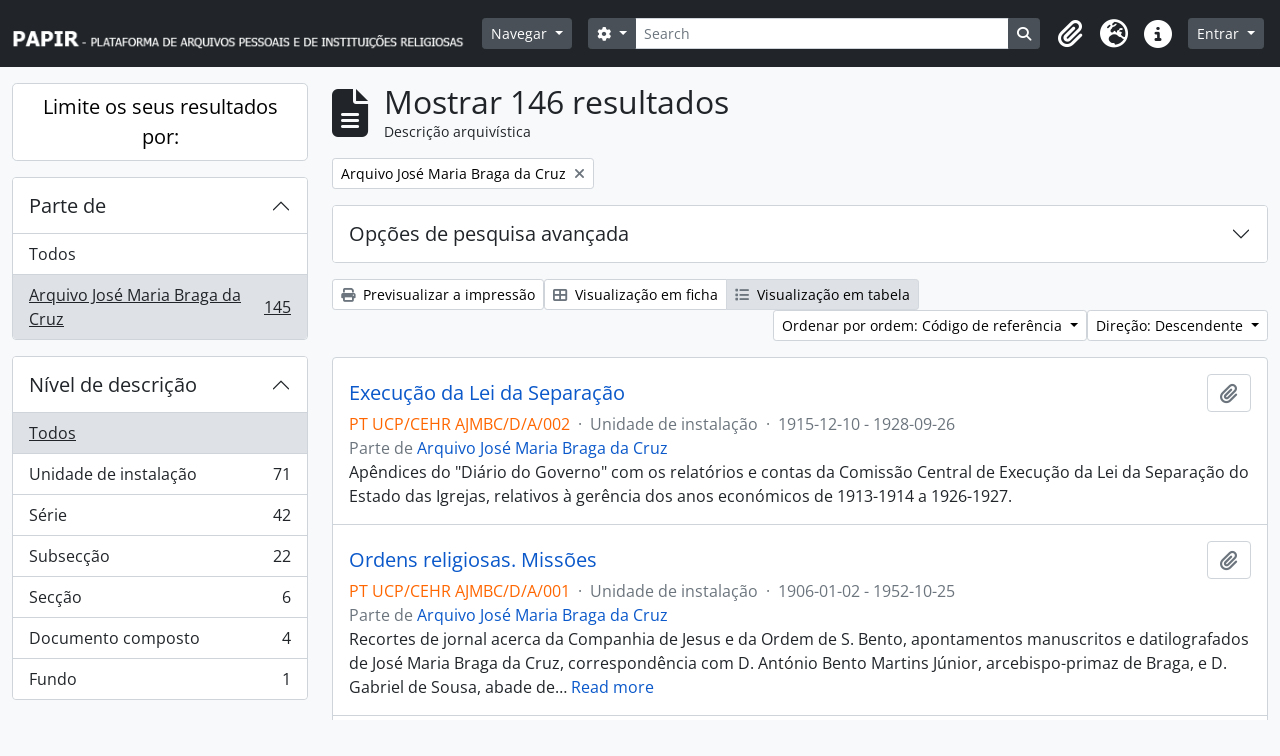

--- FILE ---
content_type: text/html; charset=utf-8
request_url: https://papir.cehr.ft.ucp.pt/index.php/informationobject/browse?sort=referenceCode&page=5&view=table&sortDir=desc&sf_culture=pt&collection=96811&topLod=0
body_size: 13242
content:
<!DOCTYPE html>
<html lang="pt" dir="ltr">
  <head>
    <meta charset="utf-8">
    <meta name="viewport" content="width=device-width, initial-scale=1">
    <title>Information object browse - PAPIR - Plataforma de Arquivos Pessoais e de Instituições Religiosas</title>
        <link rel="shortcut icon" href="/favicon.ico">
    <script defer src="/dist/js/vendor.bundle.1697f26639ee588df9ee.js"></script><script defer src="/dist/js/arDominionB5Plugin.bundle.0ac68e6c1a63c312687f.js"></script><link href="/dist/css/arDominionB5Plugin.bundle.33b8488ae3d60e127786.css" rel="stylesheet">
      </head>
  <body class="d-flex flex-column min-vh-100 informationobject browse">
        <div class="visually-hidden-focusable p-3 border-bottom">
  <a class="btn btn-sm btn-secondary" href="#main-column">
    Skip to main content  </a>
</div>
    



<header id="top-bar" class="navbar navbar-expand-lg navbar-dark bg-dark" role="navigation" aria-label="Main navigation">
  <div class="container-fluid">
          <a class="navbar-brand d-flex flex-wrap flex-lg-nowrap align-items-center py-0 me-0" href="/index.php/" title="Início" rel="home">
                  <img alt="AtoM logo" class="d-inline-block my-2 me-3" height="35" src="/plugins/arDominionB5Plugin/images/logo.png" />                      </a>
        <button class="navbar-toggler atom-btn-secondary my-2 me-1 px-1" type="button" data-bs-toggle="collapse" data-bs-target="#navbar-content" aria-controls="navbar-content" aria-expanded="false">
      <i 
        class="fas fa-2x fa-fw fa-bars" 
        data-bs-toggle="tooltip"
        data-bs-placement="bottom"
        title="Toggle navigation"
        aria-hidden="true">
      </i>
      <span class="visually-hidden">Toggle navigation</span>
    </button>
    <div class="collapse navbar-collapse flex-wrap justify-content-end me-1" id="navbar-content">
      <div class="d-flex flex-wrap flex-lg-nowrap flex-grow-1">
        <div class="dropdown my-2 me-3">
  <button class="btn btn-sm atom-btn-secondary dropdown-toggle" type="button" id="browse-menu" data-bs-toggle="dropdown" aria-expanded="false">
    Navegar  </button>
  <ul class="dropdown-menu mt-2" aria-labelledby="browse-menu">
    <li>
      <h6 class="dropdown-header">
        Navegar      </h6>
    </li>
                  <li id="node_browseRepositories">
          <a class="dropdown-item" href="/index.php/repository/browse" title="Entidade detentora">Entidade detentora</a>        </li>
                        <li id="node_browseInformationObjects">
          <a class="dropdown-item" href="/index.php/informationobject/browse" title="Descrições arquivísticas">Descrições arquivísticas</a>        </li>
                        <li id="node_browseActors">
          <a class="dropdown-item" href="/index.php/actor/browse" title="Registos de autoridade">Registos de autoridade</a>        </li>
                        <li id="node_browseFunctions">
          <a class="dropdown-item" href="/index.php/function/browse" title="Funções">Funções</a>        </li>
                        <li id="node_browseSubjects">
          <a class="dropdown-item" href="/index.php/taxonomy/index/id/35" title="Assuntos">Assuntos</a>        </li>
                        <li id="node_browsePlaces">
          <a class="dropdown-item" href="/index.php/taxonomy/index/id/42" title="Locais">Locais</a>        </li>
                        <li id="node_browseDigitalObjects">
          <a class="dropdown-item" href="/index.php/informationobject/browse?view=card&amp;onlyMedia=1&amp;topLod=0" title="Objeto digital">Objeto digital</a>        </li>
            </ul>
</div>
        <form
  id="search-box"
  class="d-flex flex-grow-1 my-2"
  role="search"
  action="/index.php/informationobject/browse">
  <h2 class="visually-hidden">Pesquisar</h2>
  <input type="hidden" name="topLod" value="0">
  <input type="hidden" name="sort" value="relevance">
  <div class="input-group flex-nowrap">
    <button
      id="search-box-options"
      class="btn btn-sm atom-btn-secondary dropdown-toggle"
      type="button"
      data-bs-toggle="dropdown"
      data-bs-auto-close="outside"
      aria-expanded="false">
      <i class="fas fa-cog" aria-hidden="true"></i>
      <span class="visually-hidden">Opções de busca</span>
    </button>
    <div class="dropdown-menu mt-2" aria-labelledby="search-box-options">
              <div class="px-3 py-2">
          <div class="form-check">
            <input
              class="form-check-input"
              type="radio"
              name="repos"
              id="search-realm-global"
              checked
              value>
            <label class="form-check-label" for="search-realm-global">
              Pesquisa global            </label>
          </div>
                            </div>
        <div class="dropdown-divider"></div>
            <a class="dropdown-item" href="/index.php/informationobject/browse?showAdvanced=1&topLod=0">
        Pesquisa avançada      </a>
    </div>
    <input
      id="search-box-input"
      class="form-control form-control-sm dropdown-toggle"
      type="search"
      name="query"
      autocomplete="off"
      value=""
      placeholder="Search"
      data-url="/index.php/search/autocomplete"
      data-bs-toggle="dropdown"
      aria-label="Search"
      aria-expanded="false">
    <ul id="search-box-results" class="dropdown-menu mt-2" aria-labelledby="search-box-input"></ul>
    <button class="btn btn-sm atom-btn-secondary" type="submit">
      <i class="fas fa-search" aria-hidden="true"></i>
      <span class="visually-hidden">Busque na página de navegação</span>
    </button>
  </div>
</form>
      </div>
      <div class="d-flex flex-nowrap flex-column flex-lg-row align-items-strech align-items-lg-center">
        <ul class="navbar-nav mx-lg-2">
                    <li class="nav-item dropdown d-flex flex-column">
  <a
    class="nav-link dropdown-toggle d-flex align-items-center p-0"
    href="#"
    id="clipboard-menu"
    role="button"
    data-bs-toggle="dropdown"
    aria-expanded="false"
    data-total-count-label="registros adicionados"
    data-alert-close="Fechar"
    data-load-alert-message="Ocorreu um erro ao carregar o conteúdo da área de transferência."
    data-export-alert-message="A área de transferência está vazia para este tipo de entidade."
    data-export-check-url="/index.php/clipboard/exportCheck"
    data-delete-alert-message="Nota: Os itens da área de transferência não inseridos nesta página serão removidos da área de transferência quando a página for atualizada. Poderá re-selecioná-los agora, ou recarregar a página para removê-los completamente. Usando os botões de ordenação ou de pré-visualização de impressão também causará um recarregamento da página - assim, qualquer coisa atualmente desselecionada será perdida!">
    <i
      class="fas fa-2x fa-fw fa-paperclip px-0 px-lg-2 py-2"
      data-bs-toggle="tooltip"
      data-bs-placement="bottom"
      data-bs-custom-class="d-none d-lg-block"
      title="Clipboard"
      aria-hidden="true">
    </i>
    <span class="d-lg-none mx-1" aria-hidden="true">
      Clipboard    </span>
    <span class="visually-hidden">
      Clipboard    </span>
  </a>
  <ul class="dropdown-menu dropdown-menu-end mb-2" aria-labelledby="clipboard-menu">
    <li>
      <h6 class="dropdown-header">
        Clipboard      </h6>
    </li>
    <li class="text-muted text-nowrap px-3 pb-2">
      <span
        id="counts-block"
        data-information-object-label="Descrição arquivística"
        data-actor-object-label="Registo de autoridade"
        data-repository-object-label="Entidade detentora">
      </span>
    </li>
                  <li id="node_clearClipboard">
          <a class="dropdown-item" href="/index.php/" title="Clear all selections">Clear all selections</a>        </li>
                        <li id="node_goToClipboard">
          <a class="dropdown-item" href="/index.php/clipboard/view" title="Go to clipboard">Go to clipboard</a>        </li>
                        <li id="node_loadClipboard">
          <a class="dropdown-item" href="/index.php/clipboard/load" title="Load clipboard">Load clipboard</a>        </li>
                        <li id="node_saveClipboard">
          <a class="dropdown-item" href="/index.php/clipboard/save" title="Save clipboard">Save clipboard</a>        </li>
            </ul>
</li>
                      <li class="nav-item dropdown d-flex flex-column">
  <a
    class="nav-link dropdown-toggle d-flex align-items-center p-0"
    href="#"
    id="language-menu"
    role="button"
    data-bs-toggle="dropdown"
    aria-expanded="false">
    <i
      class="fas fa-2x fa-fw fa-globe-europe px-0 px-lg-2 py-2"
      data-bs-toggle="tooltip"
      data-bs-placement="bottom"
      data-bs-custom-class="d-none d-lg-block"
      title="Idioma"
      aria-hidden="true">
    </i>
    <span class="d-lg-none mx-1" aria-hidden="true">
      Idioma    </span>
    <span class="visually-hidden">
      Idioma    </span>  
  </a>
  <ul class="dropdown-menu dropdown-menu-end mb-2" aria-labelledby="language-menu">
    <li>
      <h6 class="dropdown-header">
        Idioma      </h6>
    </li>
          <li>
        <a class="dropdown-item" href="/index.php/informationobject/browse?sf_culture=en&amp;sort=referenceCode&amp;page=5&amp;view=table&amp;sortDir=desc&amp;collection=96811&amp;topLod=0" title="English">English</a>      </li>
          <li>
        <a class="dropdown-item" href="/index.php/informationobject/browse?sf_culture=pt&amp;sort=referenceCode&amp;page=5&amp;view=table&amp;sortDir=desc&amp;collection=96811&amp;topLod=0" title="Português">Português</a>      </li>
      </ul>
</li>
                    <li class="nav-item dropdown d-flex flex-column">
  <a
    class="nav-link dropdown-toggle d-flex align-items-center p-0"
    href="#"
    id="quick-links-menu"
    role="button"
    data-bs-toggle="dropdown"
    aria-expanded="false">
    <i
      class="fas fa-2x fa-fw fa-info-circle px-0 px-lg-2 py-2"
      data-bs-toggle="tooltip"
      data-bs-placement="bottom"
      data-bs-custom-class="d-none d-lg-block"
      title="Ligações rápidas"
      aria-hidden="true">
    </i>
    <span class="d-lg-none mx-1" aria-hidden="true">
      Ligações rápidas    </span> 
    <span class="visually-hidden">
      Ligações rápidas    </span>
  </a>
  <ul class="dropdown-menu dropdown-menu-end mb-2" aria-labelledby="quick-links-menu">
    <li>
      <h6 class="dropdown-header">
        Ligações rápidas      </h6>
    </li>
                  <li id="node_Presentation">
          <a class="dropdown-item" href="/index.php/PresentationPage" title="Apresentação">Apresentação</a>        </li>
                        <li id="node_home">
          <a class="dropdown-item" href="/index.php/" title="Início">Início</a>        </li>
                        <li id="node_support">
          <a class="dropdown-item" href="/index.php/SupportPage" title="Apoios">Apoios</a>        </li>
                        <li id="node_help">
          <a class="dropdown-item" href="http://docs.accesstomemory.org/" title="Ajuda">Ajuda</a>        </li>
                                                      <li id="node_privacy">
          <a class="dropdown-item" href="/index.php/privacy" title="Privacy Policy">Privacy Policy</a>        </li>
            </ul>
</li>
        </ul>
              <div class="dropdown my-2">
    <button class="btn btn-sm atom-btn-secondary dropdown-toggle" type="button" id="user-menu" data-bs-toggle="dropdown" data-bs-auto-close="outside" aria-expanded="false">
      Entrar    </button>
    <div class="dropdown-menu dropdown-menu-lg-end mt-2" aria-labelledby="user-menu">
      <div>
        <h6 class="dropdown-header">
          Já possui uma conta?        </h6>
      </div>
      <form class="mx-3 my-2" action="/index.php/user/login" method="post">        <input type="hidden" name="next" value="https://papir.cehr.ft.ucp.pt/index.php/informationobject/browse?sort=referenceCode&amp;page=5&amp;view=table&amp;sortDir=desc&amp;sf_culture=pt&amp;collection=96811&amp;topLod=0" id="next" />        <div class="mb-3"><label class="form-label" for="email">Email<span aria-hidden="true" class="text-primary ms-1"><strong>*</strong></span><span class="visually-hidden">Este campo é obrigatório.</span></label><input type="text" name="email" class="form-control-sm form-control" id="email" /></div>        <div class="mb-3"><label class="form-label" for="password">Senha<span aria-hidden="true" class="text-primary ms-1"><strong>*</strong></span><span class="visually-hidden">Este campo é obrigatório.</span></label><input type="password" name="password" class="form-control-sm form-control" autocomplete="off" id="password" /></div>        <button class="btn btn-sm atom-btn-secondary" type="submit">
          Entrar        </button>
      </form>
    </div>
  </div>
      </div>
    </div>
  </div>
</header>

    
<div id="wrapper" class="container-xxl pt-3 flex-grow-1">
            <div class="row">
    <div id="sidebar" class="col-md-3">
      
    <h2 class="d-grid">
      <button
        class="btn btn-lg atom-btn-white collapsed text-wrap"
        type="button"
        data-bs-toggle="collapse"
        data-bs-target="#collapse-aggregations"
        aria-expanded="false"
        aria-controls="collapse-aggregations">
        Limite os seus resultados por:      </button>
    </h2>

    <div class="collapse" id="collapse-aggregations">

      
        
      

<div class="accordion mb-3">
  <div class="accordion-item aggregation">
    <h2 class="accordion-header" id="heading-collection">
      <button
        class="accordion-button"
        type="button"
        data-bs-toggle="collapse"
        data-bs-target="#collapse-collection"
        aria-expanded="true"
        aria-controls="collapse-collection">
        Parte de       </button>
    </h2>
    <div
      id="collapse-collection"
      class="accordion-collapse collapse show list-group list-group-flush"
      aria-labelledby="heading-collection">
      
              <a class="list-group-item list-group-item-action d-flex justify-content-between align-items-center" href="/index.php/informationobject/browse?sort=referenceCode&amp;view=table&amp;sortDir=desc&amp;sf_culture=pt&amp;topLod=0" title="Todos">Todos</a>          
              
        <a class="list-group-item list-group-item-action d-flex justify-content-between align-items-center text-break active text-decoration-underline" href="/index.php/informationobject/browse?collection=96811&amp;sort=referenceCode&amp;view=table&amp;sortDir=desc&amp;sf_culture=pt&amp;topLod=0" title="Arquivo José Maria Braga da Cruz, 145 resultados145">Arquivo José Maria Braga da Cruz<span class="visually-hidden">, 145 resultados</span><span aria-hidden="true" class="ms-3 text-nowrap">145</span></a>          </div>
  </div>
</div>

                      
        
        
        
        
        
      

<div class="accordion mb-3">
  <div class="accordion-item aggregation">
    <h2 class="accordion-header" id="heading-levels">
      <button
        class="accordion-button collapsed"
        type="button"
        data-bs-toggle="collapse"
        data-bs-target="#collapse-levels"
        aria-expanded="false"
        aria-controls="collapse-levels">
        Nível de descrição      </button>
    </h2>
    <div
      id="collapse-levels"
      class="accordion-collapse collapse list-group list-group-flush"
      aria-labelledby="heading-levels">
      
              <a class="list-group-item list-group-item-action d-flex justify-content-between align-items-center active text-decoration-underline" href="/index.php/informationobject/browse?sort=referenceCode&amp;view=table&amp;sortDir=desc&amp;sf_culture=pt&amp;collection=96811&amp;topLod=0" title="Todos">Todos</a>          
              
        <a class="list-group-item list-group-item-action d-flex justify-content-between align-items-center text-break" href="/index.php/informationobject/browse?levels=468&amp;sort=referenceCode&amp;view=table&amp;sortDir=desc&amp;sf_culture=pt&amp;collection=96811&amp;topLod=0" title="Unidade de instalação, 71 resultados71">Unidade de instalação<span class="visually-hidden">, 71 resultados</span><span aria-hidden="true" class="ms-3 text-nowrap">71</span></a>              
        <a class="list-group-item list-group-item-action d-flex justify-content-between align-items-center text-break" href="/index.php/informationobject/browse?levels=224&amp;sort=referenceCode&amp;view=table&amp;sortDir=desc&amp;sf_culture=pt&amp;collection=96811&amp;topLod=0" title="Série, 42 resultados42">Série<span class="visually-hidden">, 42 resultados</span><span aria-hidden="true" class="ms-3 text-nowrap">42</span></a>              
        <a class="list-group-item list-group-item-action d-flex justify-content-between align-items-center text-break" href="/index.php/informationobject/browse?levels=463&amp;sort=referenceCode&amp;view=table&amp;sortDir=desc&amp;sf_culture=pt&amp;collection=96811&amp;topLod=0" title="Subsecção, 22 resultados22">Subsecção<span class="visually-hidden">, 22 resultados</span><span aria-hidden="true" class="ms-3 text-nowrap">22</span></a>              
        <a class="list-group-item list-group-item-action d-flex justify-content-between align-items-center text-break" href="/index.php/informationobject/browse?levels=285&amp;sort=referenceCode&amp;view=table&amp;sortDir=desc&amp;sf_culture=pt&amp;collection=96811&amp;topLod=0" title="Secção, 6 resultados6">Secção<span class="visually-hidden">, 6 resultados</span><span aria-hidden="true" class="ms-3 text-nowrap">6</span></a>              
        <a class="list-group-item list-group-item-action d-flex justify-content-between align-items-center text-break" href="/index.php/informationobject/browse?levels=226&amp;sort=referenceCode&amp;view=table&amp;sortDir=desc&amp;sf_culture=pt&amp;collection=96811&amp;topLod=0" title="Documento composto, 4 resultados4">Documento composto<span class="visually-hidden">, 4 resultados</span><span aria-hidden="true" class="ms-3 text-nowrap">4</span></a>              
        <a class="list-group-item list-group-item-action d-flex justify-content-between align-items-center text-break" href="/index.php/informationobject/browse?levels=221&amp;sort=referenceCode&amp;view=table&amp;sortDir=desc&amp;sf_culture=pt&amp;collection=96811&amp;topLod=0" title="Fundo, 1 resultados1">Fundo<span class="visually-hidden">, 1 resultados</span><span aria-hidden="true" class="ms-3 text-nowrap">1</span></a>          </div>
  </div>
</div>

        
    </div>

      </div>
    <div id="main-column" role="main" class="col-md-9">
        
  <div class="multiline-header d-flex align-items-center mb-3">
    <i class="fas fa-3x fa-file-alt me-3" aria-hidden="true"></i>
    <div class="d-flex flex-column">
      <h1 class="mb-0" aria-describedby="heading-label">
                  Mostrar 146 resultados              </h1>
      <span class="small" id="heading-label">
        Descrição arquivística      </span>
    </div>
  </div>
        <div class="d-flex flex-wrap gap-2">
    
        <a 
  href="/index.php/informationobject/browse?sort=referenceCode&page=5&view=table&sortDir=desc&sf_culture=pt&topLod=0"
  class="btn btn-sm atom-btn-white align-self-start mw-100 filter-tag d-flex">
  <span class="visually-hidden">
    Remover filtro:  </span>
  <span class="text-truncate d-inline-block">
    Arquivo José Maria Braga da Cruz  </span>
  <i aria-hidden="true" class="fas fa-times ms-2 align-self-center"></i>
</a>
                            </div>

      
  <div class="accordion mb-3 adv-search" role="search">
  <div class="accordion-item">
    <h2 class="accordion-header" id="heading-adv-search">
      <button class="accordion-button collapsed" type="button" data-bs-toggle="collapse" data-bs-target="#collapse-adv-search" aria-expanded="false" aria-controls="collapse-adv-search" data-cy="advanced-search-toggle">
        Opções de pesquisa avançada      </button>
    </h2>
    <div id="collapse-adv-search" class="accordion-collapse collapse" aria-labelledby="heading-adv-search">
      <div class="accordion-body">
        <form name="advanced-search-form" method="get" action="/index.php/informationobject/browse">
                      <input type="hidden" name="sort" value="referenceCode"/>
                      <input type="hidden" name="view" value="table"/>
          
          <h5>Procurar resultados com:</h5>

          <div class="criteria mb-4">

            
              
            
            
            <div class="criterion row align-items-center">

              <div class="col-xl-auto mb-3 adv-search-boolean">
                <select class="form-select" name="so0">
                  <option value="and">e</option>
                  <option value="or">ou</option>
                  <option value="not">não</option>
                </select>
              </div>

              <div class="col-xl-auto flex-grow-1 mb-3">
                <input class="form-control" type="text" aria-label="Pesquisar" placeholder="Pesquisar" name="sq0">
              </div>

              <div class="col-xl-auto mb-3 text-center">
                <span class="form-text">em</span>
              </div>

              <div class="col-xl-auto mb-3">
                <select class="form-select" name="sf0">
                                      <option value="">
                      Qualquer campo                    </option>
                                      <option value="title">
                      Título                    </option>
                                      <option value="archivalHistory">
                      História do arquivo                    </option>
                                      <option value="scopeAndContent">
                      Âmbito e conteúdo                    </option>
                                      <option value="extentAndMedium">
                      Dimensão e suporte                    </option>
                                      <option value="subject">
                      Pontos de acesso - Assuntos                    </option>
                                      <option value="name">
                      Pontos de acesso - Nomes                    </option>
                                      <option value="place">
                      Pontos de acesso - Locais                    </option>
                                      <option value="genre">
                      Pontos de acesso de género                    </option>
                                      <option value="identifier">
                      Identificador                    </option>
                                      <option value="referenceCode">
                      Código de referência                    </option>
                                      <option value="digitalObjectTranscript">
                      Texto do objeto digital                    </option>
                                      <option value="creator">
                      Produtor                    </option>
                                      <option value="findingAidTranscript">
                      Texto do instrumento de pesquisa                    </option>
                                      <option value="allExceptFindingAidTranscript">
                      Qualquer campo, exceto encontrar texto de ajuda                    </option>
                                  </select>
              </div>

              <div class="col-xl-auto mb-3">
                <a href="#" class="d-none d-xl-block delete-criterion" aria-label="Excluir critério">
                  <i aria-hidden="true" class="fas fa-times text-muted"></i>
                </a>
                <a href="#" class="d-xl-none delete-criterion btn btn-outline-danger w-100 mb-3">
                  Excluir critério                </a>
              </div>

            </div>

            <div class="add-new-criteria mb-3">
              <a id="add-criterion-dropdown-menu" class="btn atom-btn-white dropdown-toggle" href="#" role="button" data-bs-toggle="dropdown" aria-expanded="false">Adicionar novo critério</a>
              <ul class="dropdown-menu mt-2" aria-labelledby="add-criterion-dropdown-menu">
                <li><a class="dropdown-item" href="#" id="add-criterion-and">E</a></li>
                <li><a class="dropdown-item" href="#" id="add-criterion-or">Ou</a></li>
                <li><a class="dropdown-item" href="#" id="add-criterion-not">Não</a></li>
              </ul>
            </div>

          </div>

          <h5>Limitar resultados:</h5>

          <div class="criteria mb-4">

                          <div class="mb-3"><label class="form-label" for="repos">Entidade detentora</label><select name="repos" class="form-select" id="repos">
<option value="" selected="selected"></option>
<option value="199629">Arquivo Diocesano de Santarém</option>
<option value="227014">Biblioteca Universitária João Paulo II</option>
<option value="273945">Cáritas Portuguesa</option>
<option value="266374">Católica Research Centre for Psychological, Family and Social Wellbeing</option>
<option value="387">Centro de Estudos de História Religiosa</option>
<option value="391514">Família de Benevenuto de Sousa</option>
<option value="262187">Forum Abel Varzim</option>
<option value="298922">Fundação SPES</option>
<option value="199660">Igreja Paroquial de Nossa Senhora da Encarnação</option>
<option value="517">Irmandade dos Clérigos do Porto</option>
<option value="199644">Paróquia de São Nicolau</option>
<option value="199517">Patriarcado de Lisboa</option>
<option value="387643">Província Portuguesa das Irmãs da Apresentação de Maria</option>
<option value="96814">Santuário de Cristo Rei</option>
<option value="258158">Seminário Maior do Porto</option>
</select></div>            
            <div class="mb-3"><label class="form-label" for="collection">Descrição de nível superior</label><select name="collection" class="form-autocomplete form-control" id="collection">
<option value="/index.php/arquivo-jose-maria-braga-da-cruz">Arquivo José Maria Braga da Cruz</option>
</select><input class="list" type="hidden" value="/index.php/informationobject/autocomplete?parent=1&filterDrafts=1"></div>
          </div>

          <h5>Filtrar os resultados por:</h5>

          <div class="criteria mb-4">

            <div class="row">

              
              <div class="col-md-4">
                <div class="mb-3"><label class="form-label" for="levels">Nível de descrição</label><select name="levels" class="form-select" id="levels">
<option value="" selected="selected"></option>
<option value="223">Coleção</option>
<option value="226">Documento composto</option>
<option value="227">Documento simples</option>
<option value="342243">documento simples</option>
<option value="221">Fundo</option>
<option value="283312">Processo</option>
<option value="285">Secção</option>
<option value="224">Série</option>
<option value="464">Sub-subsecção</option>
<option value="467">Sub-subsérie</option>
<option value="222">Subfundo</option>
<option value="463">Subsecção</option>
<option value="225">Subsérie</option>
<option value="298983">Subsubsecção</option>
<option value="468">Unidade de instalação</option>
</select></div>              </div>
              

              <div class="col-md-4">
                <div class="mb-3"><label class="form-label" for="onlyMedia">Objeto digital disponível</label><select name="onlyMedia" class="form-select" id="onlyMedia">
<option value="" selected="selected"></option>
<option value="1">Sim</option>
<option value="0">Não</option>
</select></div>              </div>

                              <div class="col-md-4">
                  <div class="mb-3"><label class="form-label" for="findingAidStatus">Instrumento de descrição documental</label><select name="findingAidStatus" class="form-select" id="findingAidStatus">
<option value="" selected="selected"></option>
<option value="yes">Sim</option>
<option value="no">Não</option>
<option value="generated">Gerado</option>
<option value="uploaded">Transferido</option>
</select></div>                </div>
              
            </div>

            <div class="row">

                              <div class="col-md-6">
                  <div class="mb-3"><label class="form-label" for="copyrightStatus">Estado dos direitos de autor</label><select name="copyrightStatus" class="form-select" id="copyrightStatus">
<option value="" selected="selected"></option>
<option value="338">Desconhecido</option>
<option value="337">Domínio público</option>
<option value="336">Protegido por copyright</option>
</select></div>                </div>
              
                              <div class="col-md-6">
                  <div class="mb-3"><label class="form-label" for="materialType">Designação geral do material</label><select name="materialType" class="form-select" id="materialType">
<option value="" selected="selected"></option>
<option value="261">Desenho arquitetónico</option>
<option value="269">Desenho técnico</option>
<option value="267">Documento filatélico</option>
<option value="268">Documento sonoro</option>
<option value="270">Documento textual</option>
<option value="264">Imagens em movimento</option>
<option value="262">Material cartográfico</option>
<option value="263">Material gráfico</option>
<option value="265">Múltiplos suportes</option>
<option value="266">Objeto</option>
</select></div>                </div>
              
              <fieldset class="col-12">
                <legend class="visually-hidden">Filtro de descrição de nível superior</legend>
                <div class="d-grid d-sm-block">
                  <div class="form-check d-inline-block me-2">
                    <input class="form-check-input" type="radio" name="topLod" id="adv-search-top-lod-1" value="1" >
                    <label class="form-check-label" for="adv-search-top-lod-1">Descrições de nível superior</label>
                  </div>
                  <div class="form-check d-inline-block">
                    <input class="form-check-input" type="radio" name="topLod" id="adv-search-top-lod-0" value="0" checked>
                    <label class="form-check-label" for="adv-search-top-lod-0">Todas as descrições</label>
                  </div>
                </div>
              </fieldset>

            </div>

          </div>

          <h5>Filtrar por intervalo de datas:</h5>

          <div class="criteria row mb-2">

            <div class="col-md-4 start-date">
              <div class="mb-3"><label class="form-label" for="startDate">Início</label><input placeholder="YYYY-MM-DD" type="date" name="startDate" class="form-control" id="startDate" /></div>            </div>

            <div class="col-md-4 end-date">
              <div class="mb-3"><label class="form-label" for="endDate">Fim</label><input placeholder="YYYY-MM-DD" type="date" name="endDate" class="form-control" id="endDate" /></div>            </div>

            <fieldset class="col-md-4 date-type">
              <legend class="fs-6">
                <span>Resultados</span>
                <button
                  type="button"
                  class="btn btn-link mb-1"
                  data-bs-toggle="tooltip"
                  data-bs-placement="auto"
                  title='Utilize estas opções para especificar de que forma o intervalo de datas retorna os resultados. "Exato" significa que as datas de início e fim de descrições retornadas devem encaixar completamente no intervalo inserido. "Sobrepondo" significa que quaisquer descrições cujas datas de início e fim atinjam ou cubram parcialmente o intervalo de datas alvo serão retornadas.'>
                  <i aria-hidden="true" class="fas fa-question-circle text-muted"></i>
                </button>
              </legend>
              <div class="d-grid d-sm-block">
                <div class="form-check d-inline-block me-2">
                  <input class="form-check-input" type="radio" name="rangeType" id="adv-search-date-range-inclusive" value="inclusive" checked>
                  <label class="form-check-label" for="adv-search-date-range-inclusive">Sobreposição</label>
                </div>
                <div class="form-check d-inline-block">
                  <input class="form-check-input" type="radio" name="rangeType" id="adv-search-date-range-exact" value="exact" >
                  <label class="form-check-label" for="adv-search-date-range-exact">Exato</label>
                </div>
              </div>
            </fieldset>

          </div>

          <ul class="actions mb-1 nav gap-2 justify-content-center">
            <li><input type="button" class="btn atom-btn-outline-light reset" value="Redefinir"></li>
            <li><input type="submit" class="btn atom-btn-outline-light" value="Pesquisar"></li>
          </ul>

        </form>
      </div>
    </div>
  </div>
</div>

  
    <div class="d-flex flex-wrap gap-2 mb-3">
      <a
  class="btn btn-sm atom-btn-white"
  href="/index.php/informationobject/browse?sort=referenceCode&page=5&view=table&sortDir=desc&sf_culture=pt&collection=96811&topLod=0&media=print">
  <i class="fas fa-print me-1" aria-hidden="true"></i>
  Previsualizar a impressão</a>

      
      
      <div class="btn-group btn-group-sm" role="group" aria-label="Opções de visualização">
  <a
    class="btn atom-btn-white text-wrap"
        href="/index.php/informationobject/browse?view=card&sort=referenceCode&page=5&sortDir=desc&sf_culture=pt&collection=96811&topLod=0">
    <i class="fas fa-th-large me-1" aria-hidden="true"></i>
    Visualização em ficha  </a>
  <a
    class="btn atom-btn-white text-wrap active"
    aria-current="page"    href="/index.php/informationobject/browse?view=table&sort=referenceCode&page=5&sortDir=desc&sf_culture=pt&collection=96811&topLod=0">
    <i class="fas fa-list me-1" aria-hidden="true"></i>
    Visualização em tabela  </a>
</div>

      <div class="d-flex flex-wrap gap-2 ms-auto">
        
<div class="dropdown d-inline-block">
  <button class="btn btn-sm atom-btn-white dropdown-toggle text-wrap" type="button" id="sort-button" data-bs-toggle="dropdown" aria-expanded="false">
    Ordenar por ordem: Código de referência  </button>
  <ul class="dropdown-menu dropdown-menu-end mt-2" aria-labelledby="sort-button">
          <li>
        <a
          href="/index.php/informationobject/browse?sort=lastUpdated&page=5&view=table&sortDir=desc&sf_culture=pt&collection=96811&topLod=0"
          class="dropdown-item">
          Data modificada        </a>
      </li>
          <li>
        <a
          href="/index.php/informationobject/browse?sort=alphabetic&page=5&view=table&sortDir=desc&sf_culture=pt&collection=96811&topLod=0"
          class="dropdown-item">
          Título        </a>
      </li>
          <li>
        <a
          href="/index.php/informationobject/browse?sort=relevance&page=5&view=table&sortDir=desc&sf_culture=pt&collection=96811&topLod=0"
          class="dropdown-item">
          Relevância        </a>
      </li>
          <li>
        <a
          href="/index.php/informationobject/browse?sort=identifier&page=5&view=table&sortDir=desc&sf_culture=pt&collection=96811&topLod=0"
          class="dropdown-item">
          Identificador        </a>
      </li>
          <li>
        <a
          href="/index.php/informationobject/browse?sort=referenceCode&page=5&view=table&sortDir=desc&sf_culture=pt&collection=96811&topLod=0"
          class="dropdown-item active">
          Código de referência        </a>
      </li>
          <li>
        <a
          href="/index.php/informationobject/browse?sort=startDate&page=5&view=table&sortDir=desc&sf_culture=pt&collection=96811&topLod=0"
          class="dropdown-item">
          Data de início        </a>
      </li>
          <li>
        <a
          href="/index.php/informationobject/browse?sort=endDate&page=5&view=table&sortDir=desc&sf_culture=pt&collection=96811&topLod=0"
          class="dropdown-item">
          Data fim        </a>
      </li>
      </ul>
</div>


<div class="dropdown d-inline-block">
  <button class="btn btn-sm atom-btn-white dropdown-toggle text-wrap" type="button" id="sortDir-button" data-bs-toggle="dropdown" aria-expanded="false">
    Direção: Descendente  </button>
  <ul class="dropdown-menu dropdown-menu-end mt-2" aria-labelledby="sortDir-button">
          <li>
        <a
          href="/index.php/informationobject/browse?sortDir=asc&sort=referenceCode&page=5&view=table&sf_culture=pt&collection=96811&topLod=0"
          class="dropdown-item">
          Ascendente        </a>
      </li>
          <li>
        <a
          href="/index.php/informationobject/browse?sortDir=desc&sort=referenceCode&page=5&view=table&sf_culture=pt&collection=96811&topLod=0"
          class="dropdown-item active">
          Descendente        </a>
      </li>
      </ul>
</div>
      </div>
    </div>

          <div id="content">
        
              
<article class="search-result row g-0 p-3 border-bottom">
  
  <div class="col-12 d-flex flex-column gap-1">
    <div class="d-flex align-items-center gap-2">
      <a class="h5 mb-0 text-truncate" href="/index.php/execucao-da-lei-da-separacao" title="Execução da Lei da Separação">Execução da Lei da Separação</a>
      <button
  class="btn atom-btn-white ms-auto active-primary clipboard"
  data-clipboard-slug="execucao-da-lei-da-separacao"
  data-clipboard-type="informationObject"
  data-tooltip="true"  data-title="Adicionar à área de transferência"
  data-alt-title="Eliminar da área de transferência">
  <i class="fas fa-lg fa-paperclip" aria-hidden="true"></i>
  <span class="visually-hidden">
    Adicionar à área de transferência  </span>
</button>
    </div>

    <div class="d-flex flex-column gap-2">
      <div class="d-flex flex-column">
        <div class="d-flex flex-wrap">
                                <span class="text-primary">PT UCP/CEHR AJMBC/D/A/002</span>
                      
                                    <span class="text-muted mx-2"> · </span>
                        <span class="text-muted">
              Unidade de instalação            </span>
                      
                                                                <span class="text-muted mx-2"> · </span>
                            <span class="text-muted">
                1915-12-10 - 1928-09-26              </span>
                                    
                  </div>

                  <span class="text-muted">
            Parte de             <a href="/index.php/arquivo-jose-maria-braga-da-cruz" title="Arquivo José Maria Braga da Cruz">Arquivo José Maria Braga da Cruz</a>          </span> 
              </div>

              <span class="text-block d-none">
          <p>Apêndices do &quot;Diário do Governo&quot; com os relatórios e contas da Comissão Central de Execução da Lei da Separação do Estado das Igrejas, relativos à gerência dos anos económicos de 1913-1914 a 1926-1927.</p>        </span>
      
          </div>
  </div>
</article>
      
<article class="search-result row g-0 p-3 border-bottom">
  
  <div class="col-12 d-flex flex-column gap-1">
    <div class="d-flex align-items-center gap-2">
      <a class="h5 mb-0 text-truncate" href="/index.php/ordens-religiosas-missoes" title="Ordens religiosas. Missões">Ordens religiosas. Missões</a>
      <button
  class="btn atom-btn-white ms-auto active-primary clipboard"
  data-clipboard-slug="ordens-religiosas-missoes"
  data-clipboard-type="informationObject"
  data-tooltip="true"  data-title="Adicionar à área de transferência"
  data-alt-title="Eliminar da área de transferência">
  <i class="fas fa-lg fa-paperclip" aria-hidden="true"></i>
  <span class="visually-hidden">
    Adicionar à área de transferência  </span>
</button>
    </div>

    <div class="d-flex flex-column gap-2">
      <div class="d-flex flex-column">
        <div class="d-flex flex-wrap">
                                <span class="text-primary">PT UCP/CEHR AJMBC/D/A/001</span>
                      
                                    <span class="text-muted mx-2"> · </span>
                        <span class="text-muted">
              Unidade de instalação            </span>
                      
                                                                <span class="text-muted mx-2"> · </span>
                            <span class="text-muted">
                1906-01-02 - 1952-10-25              </span>
                                    
                  </div>

                  <span class="text-muted">
            Parte de             <a href="/index.php/arquivo-jose-maria-braga-da-cruz" title="Arquivo José Maria Braga da Cruz">Arquivo José Maria Braga da Cruz</a>          </span> 
              </div>

              <span class="text-block d-none">
          <p>Recortes de jornal acerca da Companhia de Jesus e da Ordem de S. Bento, apontamentos manuscritos e datilografados de José Maria Braga da Cruz, correspondência com D. António Bento Martins Júnior, arcebispo-primaz de Braga, e D. Gabriel de Sousa, abade de Singeverga, acerca do Mosteiro de Tibães. Revista &quot;Missões de Angola e Congo&quot;, de abril de 1937. Brochura &quot;Assistência Religiosa dos Emigrantes da Metrópole para as Províncias Ultramarinas&quot;, do padre Paulo Durão, de 1945. Folheto com a &quot;Pequena explicação da Medalha de S. Bento&quot;, de 2 de janeiro de 1906.</p>        </span>
      
          </div>
  </div>
</article>
      
<article class="search-result row g-0 p-3 border-bottom">
  
  <div class="col-12 d-flex flex-column gap-1">
    <div class="d-flex align-items-center gap-2">
      <a class="h5 mb-0 text-truncate" href="/index.php/advogado-e-notario-da-arquidiocese-de-braga" title="Advogado e notário da Arquidiocese de Braga">Advogado e notário da Arquidiocese de Braga</a>
      <button
  class="btn atom-btn-white ms-auto active-primary clipboard"
  data-clipboard-slug="advogado-e-notario-da-arquidiocese-de-braga"
  data-clipboard-type="informationObject"
  data-tooltip="true"  data-title="Adicionar à área de transferência"
  data-alt-title="Eliminar da área de transferência">
  <i class="fas fa-lg fa-paperclip" aria-hidden="true"></i>
  <span class="visually-hidden">
    Adicionar à área de transferência  </span>
</button>
    </div>

    <div class="d-flex flex-column gap-2">
      <div class="d-flex flex-column">
        <div class="d-flex flex-wrap">
                                <span class="text-primary">PT UCP/CEHR AJMBC/D/A</span>
                      
                                    <span class="text-muted mx-2"> · </span>
                        <span class="text-muted">
              Subsecção            </span>
                      
                                                                <span class="text-muted mx-2"> · </span>
                            <span class="text-muted">
                1906-01-02 - 1972-10-29              </span>
                                    
                  </div>

                  <span class="text-muted">
            Parte de             <a href="/index.php/arquivo-jose-maria-braga-da-cruz" title="Arquivo José Maria Braga da Cruz">Arquivo José Maria Braga da Cruz</a>          </span> 
              </div>

              <span class="text-block d-none">
          <p>José Maria Braga da Cruz foi advogado e notário ao serviço da arquidiocese de Braga. Sobretudo a partir de 1930 é encarregue pelo arcebispo-primaz de tratar de todos os atos referentes à constituição e funcionamento das Corporações Fabriqueiras Paroquiais. Após assinatura da concordata, em 1940, trabalhou na devolução à igreja de bens de que havia sido expropriada, tais como o Seminário de São Tiago e Mosteiro de Tibães. Na sequência do seu empenho na devolução do Seminário de São Tiago, em 1947 foi agraciado pelo papa Pio XII com a comenda de São Gregório Magno. Contudo, só em 1966 o seminário é entregue a título definitivo.</p>        </span>
      
          </div>
  </div>
</article>
      
<article class="search-result row g-0 p-3 border-bottom">
  
  <div class="col-12 d-flex flex-column gap-1">
    <div class="d-flex align-items-center gap-2">
      <a class="h5 mb-0 text-truncate" href="/index.php/atividades-juridicas-e-notariais" title="Atividades jurídicas e notariais">Atividades jurídicas e notariais</a>
      <button
  class="btn atom-btn-white ms-auto active-primary clipboard"
  data-clipboard-slug="atividades-juridicas-e-notariais"
  data-clipboard-type="informationObject"
  data-tooltip="true"  data-title="Adicionar à área de transferência"
  data-alt-title="Eliminar da área de transferência">
  <i class="fas fa-lg fa-paperclip" aria-hidden="true"></i>
  <span class="visually-hidden">
    Adicionar à área de transferência  </span>
</button>
    </div>

    <div class="d-flex flex-column gap-2">
      <div class="d-flex flex-column">
        <div class="d-flex flex-wrap">
                                <span class="text-primary">PT UCP/CEHR AJMBC/D</span>
                      
                                    <span class="text-muted mx-2"> · </span>
                        <span class="text-muted">
              Secção            </span>
                      
                                                                <span class="text-muted mx-2"> · </span>
                            <span class="text-muted">
                1874-06-07 - 1974-06-11              </span>
                                    
                  </div>

                  <span class="text-muted">
            Parte de             <a href="/index.php/arquivo-jose-maria-braga-da-cruz" title="Arquivo José Maria Braga da Cruz">Arquivo José Maria Braga da Cruz</a>          </span> 
              </div>

              <span class="text-block d-none">
          <p>Conjunto documental que enquadra as atividades e funções jurídicas e notariais de José Maria Braga da Cruz, nomeadamente a de advogado e notário da Arquidiocese de Braga, advogado e notário de assuntos gerais e colaborador na redação do Estatuto da Saúde e Assistência.</p>        </span>
      
          </div>
  </div>
</article>
      
<article class="search-result row g-0 p-3 border-bottom">
  
  <div class="col-12 d-flex flex-column gap-1">
    <div class="d-flex align-items-center gap-2">
      <a class="h5 mb-0 text-truncate" href="/index.php/salazar" title="Salazar">Salazar</a>
      <button
  class="btn atom-btn-white ms-auto active-primary clipboard"
  data-clipboard-slug="salazar"
  data-clipboard-type="informationObject"
  data-tooltip="true"  data-title="Adicionar à área de transferência"
  data-alt-title="Eliminar da área de transferência">
  <i class="fas fa-lg fa-paperclip" aria-hidden="true"></i>
  <span class="visually-hidden">
    Adicionar à área de transferência  </span>
</button>
    </div>

    <div class="d-flex flex-column gap-2">
      <div class="d-flex flex-column">
        <div class="d-flex flex-wrap">
                                <span class="text-primary">PT UCP/CEHR AJMBC/C/B/002</span>
                      
                                    <span class="text-muted mx-2"> · </span>
                        <span class="text-muted">
              Unidade de instalação            </span>
                      
                                                                <span class="text-muted mx-2"> · </span>
                            <span class="text-muted">
                1933-10-20 - 1953-04-25              </span>
                                    
                  </div>

                  <span class="text-muted">
            Parte de             <a href="/index.php/arquivo-jose-maria-braga-da-cruz" title="Arquivo José Maria Braga da Cruz">Arquivo José Maria Braga da Cruz</a>          </span> 
              </div>

              <span class="text-block d-none">
          <p>Apontamentos, recortes de jornal, jornais, revistas e pagelas sobre António de Oliveira Salazar.</p>        </span>
      
          </div>
  </div>
</article>
      
<article class="search-result row g-0 p-3 border-bottom">
  
  <div class="col-12 d-flex flex-column gap-1">
    <div class="d-flex align-items-center gap-2">
      <a class="h5 mb-0 text-truncate" href="/index.php/uniao-nacional" title="União Nacional">União Nacional</a>
      <button
  class="btn atom-btn-white ms-auto active-primary clipboard"
  data-clipboard-slug="uniao-nacional"
  data-clipboard-type="informationObject"
  data-tooltip="true"  data-title="Adicionar à área de transferência"
  data-alt-title="Eliminar da área de transferência">
  <i class="fas fa-lg fa-paperclip" aria-hidden="true"></i>
  <span class="visually-hidden">
    Adicionar à área de transferência  </span>
</button>
    </div>

    <div class="d-flex flex-column gap-2">
      <div class="d-flex flex-column">
        <div class="d-flex flex-wrap">
                                <span class="text-primary">PT UCP/CEHR AJMBC/C/B/001</span>
                      
                                    <span class="text-muted mx-2"> · </span>
                        <span class="text-muted">
              Unidade de instalação            </span>
                      
                                                                <span class="text-muted mx-2"> · </span>
                            <span class="text-muted">
                1931-04-01 - 1956-05-21              </span>
                                    
                  </div>

                  <span class="text-muted">
            Parte de             <a href="/index.php/arquivo-jose-maria-braga-da-cruz" title="Arquivo José Maria Braga da Cruz">Arquivo José Maria Braga da Cruz</a>          </span> 
              </div>

              <span class="text-block d-none">
          <p>Documentação agrupada por capilhas na frente das quais José Maria Braga da Cruz faz uma síntese do conteúdo. Recortes de jornal, de 1 e abril de 1931, acerca da implementação da comissão da União Nacional no distrito de Braga e recortes de jornal dando notícia da constituição regulamentar e estatutária da União Nacional. Documentação acerca do I Congresso da União Nacional, do II Congresso (25-27 de maio de 1944) no qual José Maria Braga da Cruz participou como congressista, assim como da 2ª Conferência da União Nacional no Porto (7-9 janeiro de 1949) e do III Congresso da União Nacional (28-31 maio de 1951). Jornal &quot;Diário da Manhã&quot; de 11 de julho de 1953, a documentar a primeira reunião plenária da União Nacional. Documentação do IV Congresso da União Nacional (30 de maio a 3 de junho de 1956) no qual José Maria Braga da Cruz participou.</p>        </span>
      
          </div>
  </div>
</article>
      
<article class="search-result row g-0 p-3 border-bottom">
  
  <div class="col-12 d-flex flex-column gap-1">
    <div class="d-flex align-items-center gap-2">
      <a class="h5 mb-0 text-truncate" href="/index.php/deputado-na-assembleia-nacional-pela-uniao-nacional" title="Deputado na Assembleia Nacional pela União Nacional">Deputado na Assembleia Nacional pela União Nacional</a>
      <button
  class="btn atom-btn-white ms-auto active-primary clipboard"
  data-clipboard-slug="deputado-na-assembleia-nacional-pela-uniao-nacional"
  data-clipboard-type="informationObject"
  data-tooltip="true"  data-title="Adicionar à área de transferência"
  data-alt-title="Eliminar da área de transferência">
  <i class="fas fa-lg fa-paperclip" aria-hidden="true"></i>
  <span class="visually-hidden">
    Adicionar à área de transferência  </span>
</button>
    </div>

    <div class="d-flex flex-column gap-2">
      <div class="d-flex flex-column">
        <div class="d-flex flex-wrap">
                                <span class="text-primary">PT UCP/CEHR AJMBC/C/B</span>
                      
                                    <span class="text-muted mx-2"> · </span>
                        <span class="text-muted">
              Subsecção            </span>
                      
                                                                <span class="text-muted mx-2"> · </span>
                            <span class="text-muted">
                1931-04-01 - 1956-05-21              </span>
                                    
                  </div>

                  <span class="text-muted">
            Parte de             <a href="/index.php/arquivo-jose-maria-braga-da-cruz" title="Arquivo José Maria Braga da Cruz">Arquivo José Maria Braga da Cruz</a>          </span> 
              </div>

              <span class="text-block d-none">
          <p>José Maria Braga da Cruz foi eleito deputado na Assembleia Nacional das I, II, III, IV e V Legislaturas, ou seja, de 10 de janeiro de 1935 e 24 de março de 1953. Foi eleito pelo círculo de Braga através da União Nacional.</p>        </span>
      
          </div>
  </div>
</article>
      
<article class="search-result row g-0 p-3 border-bottom">
  
  <div class="col-12 d-flex flex-column gap-1">
    <div class="d-flex align-items-center gap-2">
      <a class="h5 mb-0 text-truncate" href="/index.php/centro-catolico-colecao-de-10-postais" title="Centro Católico. Coleção de 10 postais">Centro Católico. Coleção de 10 postais</a>
      <button
  class="btn atom-btn-white ms-auto active-primary clipboard"
  data-clipboard-slug="centro-catolico-colecao-de-10-postais"
  data-clipboard-type="informationObject"
  data-tooltip="true"  data-title="Adicionar à área de transferência"
  data-alt-title="Eliminar da área de transferência">
  <i class="fas fa-lg fa-paperclip" aria-hidden="true"></i>
  <span class="visually-hidden">
    Adicionar à área de transferência  </span>
</button>
    </div>

    <div class="d-flex flex-column gap-2">
      <div class="d-flex flex-column">
        <div class="d-flex flex-wrap">
                                <span class="text-primary">PT UCP/CEHR AJMBC/C/A/005</span>
                      
                                    <span class="text-muted mx-2"> · </span>
                        <span class="text-muted">
              Unidade de instalação            </span>
                      
                                                                <span class="text-muted mx-2"> · </span>
                            <span class="text-muted">
                [s.d.]              </span>
                                    
                  </div>

                  <span class="text-muted">
            Parte de             <a href="/index.php/arquivo-jose-maria-braga-da-cruz" title="Arquivo José Maria Braga da Cruz">Arquivo José Maria Braga da Cruz</a>          </span> 
              </div>

              <span class="text-block d-none">
          <p>Coleção de dez bilhetes-postais editados pelo Centro Católico Português a propósito do seu Congresso Nacional, dois cartões com a oração para antes e depois da reunião e pagela de oração &quot;Prière pour la France&quot;.</p>        </span>
      
          </div>
  </div>
</article>
      
<article class="search-result row g-0 p-3 border-bottom">
  
  <div class="col-12 d-flex flex-column gap-1">
    <div class="d-flex align-items-center gap-2">
      <a class="h5 mb-0 text-truncate" href="/index.php/centro-catolico-1926-1939" title="Centro Católico. 1926 a 1939">Centro Católico. 1926 a 1939</a>
      <button
  class="btn atom-btn-white ms-auto active-primary clipboard"
  data-clipboard-slug="centro-catolico-1926-1939"
  data-clipboard-type="informationObject"
  data-tooltip="true"  data-title="Adicionar à área de transferência"
  data-alt-title="Eliminar da área de transferência">
  <i class="fas fa-lg fa-paperclip" aria-hidden="true"></i>
  <span class="visually-hidden">
    Adicionar à área de transferência  </span>
</button>
    </div>

    <div class="d-flex flex-column gap-2">
      <div class="d-flex flex-column">
        <div class="d-flex flex-wrap">
                                <span class="text-primary">PT UCP/CEHR AJMBC/C/A/004</span>
                      
                                    <span class="text-muted mx-2"> · </span>
                        <span class="text-muted">
              Unidade de instalação            </span>
                      
                                                                <span class="text-muted mx-2"> · </span>
                            <span class="text-muted">
                1926-02-04 - 1939-01-26              </span>
                                    
                  </div>

                  <span class="text-muted">
            Parte de             <a href="/index.php/arquivo-jose-maria-braga-da-cruz" title="Arquivo José Maria Braga da Cruz">Arquivo José Maria Braga da Cruz</a>          </span> 
              </div>

              <span class="text-block d-none">
          <p>Carta-circular, de 4 de fevereiro de 1926, a exortar à organização do Centro Católico em Guimarães. Carta-circular, de 21 de fevereiro de 1927, da Comissão Central do Centro Católico Português a apelar à organização das Comissões Diocesanas. Carta-circular, de 25 de julho de 1927, da Comissão Diocesana do Centro Católico Português a reforçar a ideia de que o Centro Católico Português é uma organização autónoma e destinada a proteger e desenvolver a ação católica. Cópia de correspondência expedida pela Comissão Arquidiocesana do Centro Católico Português. Bilhete de Identidade N.º 156 de participação no 3º Congresso Nacional do Centro Católico Português, que acabou por ser adiado sem dada prevista de realização. Cópia de carta do cardeal-patriarca D. Manuel Gonçalves Cerejeira para o presidente da República Portuguesa, de setembro de 1930, a solicitar clemência para os que, por razões políticas, foram afastados do país. Convocatórias para reuniões. Atas de sessões da [Comissão Diocesana de Braga do Centro Católico Português] presididas por José Maria Braga da Cruz. Carta-circular reservada da Comissão Central do Centro Católico Português a apelar para que os membros do Centro se manifestem o menos possível no ato eleitoral de 19 de março de 1933. Jornais &quot;Diário do Minho&quot; e &quot;Correio do Minho&quot;. Correspondência de António Lino Neto e Juvenal de Araújo acerca da resposta à &quot;Brotéria&quot; publicada em &quot;A União&quot;, em fevereiro de 1934.</p>        </span>
      
          </div>
  </div>
</article>
      
<article class="search-result row g-0 p-3 border-bottom">
  
  <div class="col-12 d-flex flex-column gap-1">
    <div class="d-flex align-items-center gap-2">
      <a class="h5 mb-0 text-truncate" href="/index.php/centro-catolico-1922-1925" title="Centro Católico. 1922 a 1925">Centro Católico. 1922 a 1925</a>
      <button
  class="btn atom-btn-white ms-auto active-primary clipboard"
  data-clipboard-slug="centro-catolico-1922-1925"
  data-clipboard-type="informationObject"
  data-tooltip="true"  data-title="Adicionar à área de transferência"
  data-alt-title="Eliminar da área de transferência">
  <i class="fas fa-lg fa-paperclip" aria-hidden="true"></i>
  <span class="visually-hidden">
    Adicionar à área de transferência  </span>
</button>
    </div>

    <div class="d-flex flex-column gap-2">
      <div class="d-flex flex-column">
        <div class="d-flex flex-wrap">
                                <span class="text-primary">PT UCP/CEHR AJMBC/C/A/003</span>
                      
                                    <span class="text-muted mx-2"> · </span>
                        <span class="text-muted">
              Unidade de instalação            </span>
                      
                                                                <span class="text-muted mx-2"> · </span>
                            <span class="text-muted">
                1922-01-12 - 1925-11-08              </span>
                                    
                  </div>

                  <span class="text-muted">
            Parte de             <a href="/index.php/arquivo-jose-maria-braga-da-cruz" title="Arquivo José Maria Braga da Cruz">Arquivo José Maria Braga da Cruz</a>          </span> 
              </div>

              <span class="text-block d-none">
          <p>Jornal &quot;A União&quot;, de 26 de janeiro de 1922, com o apelo ao voto dos católicos. Carta-circular, de 12 de janeiro de 1922, da Comissão Arquidiocesana de Braga do Centro Católico Português relativa às eleições. Carta-circular da Comissão Arquidiocesana do Centro Católico Português a apresentar aos seus candidatos às eleições. Jornal &quot;Diário do Minho&quot; de 30 de janeiro de 1922 a informar da vitória eleitoral no Minho do Centro Católico Português. Dois mapas com o resultado das eleições de 29 de janeiro de 1922 no círculo N.º 3, Braga. Mapa comparativo com o resultado das eleições de 29 de janeiro de 1922 e de 8 de novembro de 1925. Carta-circular da Comissão Central do Centro Católico Português a convocar para o Congresso Nacional. Quatro exemplares do &quot;Regimento interno para o 2º Congresso Nacional do Centro Católico&quot;, realizado entre 29 e 30 de abril de 1922 na Sociedade de Geografia de Lisboa. Edital da Comissão Executiva da Câmara Municipal de Braga, de 17 de novembro de 1922, a informar dos locais das assembleias de voto. Carta-circular da Comissão Central do Centro Católico Português, de 2 de julho de 1923, a apelar à colaboração. Carta-circular, de 18 de dezembro de 1924, da Comissão Arquidiocesana de Braga a questionar acerca do estado de atividade das Comissões Concelhias e Paroquiais. Ofício da Comissão Diocesana do Porto do Centro Católico Português, assinado por Diogo Pacheco de Amorim, a questionar se os trabalhos de organização católica e eleições nos concelhos de Póvoa do Varzim, Vila do Conde e Santo Tirso podem ficar sob responsabilidade da Comissão do Porto. Carta de José Maria Braga da Cruz para seu pai, José António da Cruz, de 1 de maio de 1922, a dar conta dos trabalhos do congresso. Questionário dirigido aos párocos a propósito das eleições. Listas dos candidatos a deputados. Manifestos políticos apelando ao voto. Recortes de jornal e apontamentos com o eco das eleições na imprensa periódica. Nota das votações da Assembleia de Apuramento Geral de 8 de novembro de 1925. Apontamento com o resultado das eleições de 8 de novembro de 1925.</p>        </span>
      
          </div>
  </div>
</article>
      
<article class="search-result row g-0 p-3 border-bottom">
  
  <div class="col-12 d-flex flex-column gap-1">
    <div class="d-flex align-items-center gap-2">
      <a class="h5 mb-0 text-truncate" href="/index.php/centro-catolico-1921" title="Centro Católico. 1921">Centro Católico. 1921</a>
      <button
  class="btn atom-btn-white ms-auto active-primary clipboard"
  data-clipboard-slug="centro-catolico-1921"
  data-clipboard-type="informationObject"
  data-tooltip="true"  data-title="Adicionar à área de transferência"
  data-alt-title="Eliminar da área de transferência">
  <i class="fas fa-lg fa-paperclip" aria-hidden="true"></i>
  <span class="visually-hidden">
    Adicionar à área de transferência  </span>
</button>
    </div>

    <div class="d-flex flex-column gap-2">
      <div class="d-flex flex-column">
        <div class="d-flex flex-wrap">
                                <span class="text-primary">PT UCP/CEHR AJMBC/C/A/002</span>
                      
                                    <span class="text-muted mx-2"> · </span>
                        <span class="text-muted">
              Unidade de instalação            </span>
                      
                                                                <span class="text-muted mx-2"> · </span>
                            <span class="text-muted">
                1921-04-03 - 1921-11-26              </span>
                                    
                  </div>

                  <span class="text-muted">
            Parte de             <a href="/index.php/arquivo-jose-maria-braga-da-cruz" title="Arquivo José Maria Braga da Cruz">Arquivo José Maria Braga da Cruz</a>          </span> 
              </div>

              <span class="text-block d-none">
          <p>Carta-circular de 3 de abril de 1921 a convidar para o congresso. Jornal &quot;Actualidade&quot;, de 7 de abril de 1921, com o artigo &quot;Pelo Centro Católico. O nosso congresso&quot; a publicitar a realização no dia 10 de abril do Congresso Arquidiocesano do Centro Católico. Cópia de telegramas de José Maria Braga da Cruz para o cardeal Gaspari e monsenhor Locatelli e telegramas de resposta de ambos a transmitir os votos pelos bons resultados do congresso do Centro Católico Português. Carta-circular de 31 de maio de 1921 da Comissão Central do Centro Católico Português a insistir em alguns pontos organizativos. Convocatória de 4 de junho de 1921 para uma reunião a realizar no dia 12 de junho. Mapa com os dados sistematizados dos resultados das eleições de 10 de julho de 1921 do círculo eleitoral de Braga. Dois exemplares do jornal &quot;Actualidade&quot;, de 24 de novembro de 1921 com informação sistemática acerca da composição eleitoral do Centro Católico Português na arquidiocese de Braga. Carta de 26 de novembro de 1921 de António Lino Neto, pela Comissão Central do Centro Católico Português, a remeter uma lista de candidatos a deputados, para aprovação de José Maria Braga da Cruz. Listagens dos círculos eleitorais relativos a Viana do Castelo, Ponte de Lima, Braga e Guimarães.</p>        </span>
      
          </div>
  </div>
</article>
      
<article class="search-result row g-0 p-3 border-bottom">
  
  <div class="col-12 d-flex flex-column gap-1">
    <div class="d-flex align-items-center gap-2">
      <a class="h5 mb-0 text-truncate" href="/index.php/centro-catolico-1917-1920" title="Centro Católico. 1917 a 1920">Centro Católico. 1917 a 1920</a>
      <button
  class="btn atom-btn-white ms-auto active-primary clipboard"
  data-clipboard-slug="centro-catolico-1917-1920"
  data-clipboard-type="informationObject"
  data-tooltip="true"  data-title="Adicionar à área de transferência"
  data-alt-title="Eliminar da área de transferência">
  <i class="fas fa-lg fa-paperclip" aria-hidden="true"></i>
  <span class="visually-hidden">
    Adicionar à área de transferência  </span>
</button>
    </div>

    <div class="d-flex flex-column gap-2">
      <div class="d-flex flex-column">
        <div class="d-flex flex-wrap">
                                <span class="text-primary">PT UCP/CEHR AJMBC/C/A/001</span>
                      
                                    <span class="text-muted mx-2"> · </span>
                        <span class="text-muted">
              Unidade de instalação            </span>
                      
                                                                <span class="text-muted mx-2"> · </span>
                            <span class="text-muted">
                1920-01-17 - ?              </span>
                                    
                  </div>

                  <span class="text-muted">
            Parte de             <a href="/index.php/arquivo-jose-maria-braga-da-cruz" title="Arquivo José Maria Braga da Cruz">Arquivo José Maria Braga da Cruz</a>          </span> 
              </div>

              <span class="text-block d-none">
          <p>Treze exemplares das &quot;Bases regulamentares&quot; do Centro Católico Português. &quot;Lista dos subscriptores do Centro Catholico de Braga. Ano 1916 a 1919&quot;. Lista com os &quot;Sócios subscritores do Centro Católico do ano de 1923 e que pagaram a taxa nesta data&quot;. Convocatória para a reunião da assembleia geral do Centro Católico, em Braga, no dia 8 de agosto de 1917. Carta-circular de apelo ao voto em Alberto Pinheiro Torres e padre António José da Silva Gonçalves, de 24 de abril de 1918. Cartas circulares da Comissão Central do Centro Católico, assinadas por António Lino Neto, José João da Fonseca Garcia e António Pereira-Forjaz, a dar orientações sobre como &quot;convém pôr a funcionar em todo o Paiz, com a possível brevidade, a organização do Centro Católico&quot;. Jornal &quot;A Época&quot;, de 8 de novembro de 1920, com a entrevista feita a D. Manuel Vieira de Matos a propósito do congresso arquidiocesano de Braga. Jornal &quot;Diário do Minho&quot;, de 5 de dezembro de 1920, a dar notícia do programa do &quot;Congresso Católico, Festa ao B[eato] Nuno de Santa Maria&quot;.</p>        </span>
      
          </div>
  </div>
</article>
      
<article class="search-result row g-0 p-3 border-bottom">
  
  <div class="col-12 d-flex flex-column gap-1">
    <div class="d-flex align-items-center gap-2">
      <a class="h5 mb-0 text-truncate" href="/index.php/presidente-da-comissao-arquidiocesana-do-centro-catolico-portugues" title="Presidente da Comissão Arquidiocesana do Centro Católico Português">Presidente da Comissão Arquidiocesana do Centro Católico Português</a>
      <button
  class="btn atom-btn-white ms-auto active-primary clipboard"
  data-clipboard-slug="presidente-da-comissao-arquidiocesana-do-centro-catolico-portugues"
  data-clipboard-type="informationObject"
  data-tooltip="true"  data-title="Adicionar à área de transferência"
  data-alt-title="Eliminar da área de transferência">
  <i class="fas fa-lg fa-paperclip" aria-hidden="true"></i>
  <span class="visually-hidden">
    Adicionar à área de transferência  </span>
</button>
    </div>

    <div class="d-flex flex-column gap-2">
      <div class="d-flex flex-column">
        <div class="d-flex flex-wrap">
                                <span class="text-primary">PT UCP/CEHR AJMBC/C/A</span>
                      
                                    <span class="text-muted mx-2"> · </span>
                        <span class="text-muted">
              Subsecção            </span>
                      
                                                                <span class="text-muted mx-2"> · </span>
                            <span class="text-muted">
                1920-01-17 - 1939-01-26              </span>
                                    
                  </div>

                  <span class="text-muted">
            Parte de             <a href="/index.php/arquivo-jose-maria-braga-da-cruz" title="Arquivo José Maria Braga da Cruz">Arquivo José Maria Braga da Cruz</a>          </span> 
              </div>

              <span class="text-block d-none">
          <p>José Maria Braga da Cruz esteve entre os fundadores do Centro Católico Português em 8 de agosto de 1917, e foi indigitado para presidir à Comissão Arquidiocesana de Braga. Foi um dos 13 delegados diocesanos que se reuniu em congresso, em 1919, tendo em vista a redação das “Bases Regulamentares”, depois aprovadas pelo papa Bento XV em dezembro do mesmo ano. Em abril de 1921 José Maria Braga da Cruz é o anfitrião do Congresso Arquidiocesano do Centro Católico Português realizado em Braga e apresenta a comunicação “O papel do Centro Católico na realização do seguro contra a velhice”, propondo também uma moção acerca das Irmandades e Misericórdias na organização do seguro contra a invalidez e sobre a limitação do desemprego involuntário. Em 10 de julho de 1921 foi eleito deputado para a V Legislatura pelo Centro Católico Português, partido que também colocava António de Oliveira Salazar no parlamento, embora este o tivesse abandonado logo após as primeiras sessões. Após a instauração da ditadura nacional em 1926 e com a adesão de figuras preponderantes do Centro Católico Português ao novo regime, começaram a colocar-se problemas de sobrevivência das suas políticas, sendo que a ligação de José Maria Braga da Cruz ao Centro Católico Português esmorece.</p>        </span>
      
          </div>
  </div>
</article>
      
<article class="search-result row g-0 p-3 border-bottom">
  
  <div class="col-12 d-flex flex-column gap-1">
    <div class="d-flex align-items-center gap-2">
      <a class="h5 mb-0 text-truncate" href="/index.php/blocos-de-notas" title="Blocos de notas">Blocos de notas</a>
      <button
  class="btn atom-btn-white ms-auto active-primary clipboard"
  data-clipboard-slug="blocos-de-notas"
  data-clipboard-type="informationObject"
  data-tooltip="true"  data-title="Adicionar à área de transferência"
  data-alt-title="Eliminar da área de transferência">
  <i class="fas fa-lg fa-paperclip" aria-hidden="true"></i>
  <span class="visually-hidden">
    Adicionar à área de transferência  </span>
</button>
    </div>

    <div class="d-flex flex-column gap-2">
      <div class="d-flex flex-column">
        <div class="d-flex flex-wrap">
                                <span class="text-primary">PT UCP/CEHR AJMBC/C/08</span>
                      
                                    <span class="text-muted mx-2"> · </span>
                        <span class="text-muted">
              Série            </span>
                      
                                                                <span class="text-muted mx-2"> · </span>
                            <span class="text-muted">
                [s.d.]              </span>
                                    
                  </div>

                  <span class="text-muted">
            Parte de             <a href="/index.php/arquivo-jose-maria-braga-da-cruz" title="Arquivo José Maria Braga da Cruz">Arquivo José Maria Braga da Cruz</a>          </span> 
              </div>

              <span class="text-block d-none">
          <p>Dois blocos de notas numerados contendo apontamentos acerca da vida política em Portugal, com informações desde o ano de 1908 no início do reinado de D. Manuel II até 1922.</p>        </span>
      
          </div>
  </div>
</article>
      
<article class="search-result row g-0 p-3 border-bottom">
  
  <div class="col-12 d-flex flex-column gap-1">
    <div class="d-flex align-items-center gap-2">
      <a class="h5 mb-0 text-truncate" href="/index.php/apontamentos-5" title="Apontamentos">Apontamentos</a>
      <button
  class="btn atom-btn-white ms-auto active-primary clipboard"
  data-clipboard-slug="apontamentos-5"
  data-clipboard-type="informationObject"
  data-tooltip="true"  data-title="Adicionar à área de transferência"
  data-alt-title="Eliminar da área de transferência">
  <i class="fas fa-lg fa-paperclip" aria-hidden="true"></i>
  <span class="visually-hidden">
    Adicionar à área de transferência  </span>
</button>
    </div>

    <div class="d-flex flex-column gap-2">
      <div class="d-flex flex-column">
        <div class="d-flex flex-wrap">
                                <span class="text-primary">PT UCP/CEHR AJMBC/C/07</span>
                      
                                    <span class="text-muted mx-2"> · </span>
                        <span class="text-muted">
              Série            </span>
                      
                                                                <span class="text-muted mx-2"> · </span>
                            <span class="text-muted">
                1949-09-29 - 1975-10-29              </span>
                                    
                  </div>

                  <span class="text-muted">
            Parte de             <a href="/index.php/arquivo-jose-maria-braga-da-cruz" title="Arquivo José Maria Braga da Cruz">Arquivo José Maria Braga da Cruz</a>          </span> 
              </div>

              <span class="text-block d-none">
          <p>Apontamentos manuscritos e datilografados de José Maria Braga da Cruz, aparentemente dispersos, e aproveitando recortes de papel ou reutilizando outros documentos. Em alguns casos, José Maria Braga da Cruz fez apontamentos manuscritos que depois datilografou, conservando-se as duas fases do documento. Contém informações acerca da vida política de Portugal, com especial relevo para alguns dos seus protagonistas, diplomas legislativos e momentos eleitorais. Apontamentos que contêm anexo: cópia do despacho de Manuel Craveiro Lopes, de 29 de setembro de 1949, relativo ao ataque ao delegado do procurador da República em Viana do Castelo por membros da Polícia de Segurança Pública, folheto &quot;Um caso escandaloso que reclama esclarecimento e punição aos ilustres e honestos servidores do Estado Novo. A Questão de Bertiandos&quot;, de novembro de 1951 e notas datilografadas acerca da devolução do Seminário de Viseu à posse da diocese de Viseu. Apontamento manuscrito de José Maria Braga da Cruz com uma lista dos &quot;Anuários da Universidade [de Coimbra]&quot; que ofereceu a Diogo Pacheco de Amorim, bem como notas acerca de aspetos biográficos deste. Apontamentos para a redação de artigos de decretos regulamentares e de discursos proferidos por José Maria Braga da Cruz, um deles realizado no Convento dos Congregados em 13 de março de 1966.</p>        </span>
      
          </div>
  </div>
</article>
        </div>
      
          <nav aria-label="Navegação de página">

  <div class="result-count text-center mb-2">
          Resultados 61 a 75 de 146      </div>

  <ul class="pagination justify-content-center">

    
          <li class="page-item">
        <a class="page-link" href="/index.php/informationobject/browse?page=4&amp;sort=referenceCode&amp;view=table&amp;sortDir=desc&amp;sf_culture=pt&amp;collection=96811&amp;topLod=0" title="Anterior">Anterior</a>      </li>
    
    
      
                  <li class="page-item d-none d-sm-block">
            <a class="page-link" title="Ir para a página 1" href="/index.php/informationobject/browse?page=1&amp;sort=referenceCode&amp;view=table&amp;sortDir=desc&amp;sf_culture=pt&amp;collection=96811&amp;topLod=0">1</a>          </li>
        
                  <li class="page-item disabled dots d-none d-sm-block">
            <span class="page-link">...</span>
          </li>
        
      
              <li class="page-item d-none d-sm-block">
          <a class="page-link" title="Ir para a página 2" href="/index.php/informationobject/browse?page=2&amp;sort=referenceCode&amp;view=table&amp;sortDir=desc&amp;sf_culture=pt&amp;collection=96811&amp;topLod=0">2</a>        </li>
      
    
      
              <li class="page-item d-none d-sm-block">
          <a class="page-link" title="Ir para a página 3" href="/index.php/informationobject/browse?page=3&amp;sort=referenceCode&amp;view=table&amp;sortDir=desc&amp;sf_culture=pt&amp;collection=96811&amp;topLod=0">3</a>        </li>
      
    
      
              <li class="page-item d-none d-sm-block">
          <a class="page-link" title="Ir para a página 4" href="/index.php/informationobject/browse?page=4&amp;sort=referenceCode&amp;view=table&amp;sortDir=desc&amp;sf_culture=pt&amp;collection=96811&amp;topLod=0">4</a>        </li>
      
    
      
              <li class="page-item active d-none d-sm-block" aria-current="page">
          <span class="page-link">5</span>
        </li>
      
    
      
              <li class="page-item d-none d-sm-block">
          <a class="page-link" title="Ir para a página 6" href="/index.php/informationobject/browse?page=6&amp;sort=referenceCode&amp;view=table&amp;sortDir=desc&amp;sf_culture=pt&amp;collection=96811&amp;topLod=0">6</a>        </li>
      
    
      
              <li class="page-item d-none d-sm-block">
          <a class="page-link" title="Ir para a página 7" href="/index.php/informationobject/browse?page=7&amp;sort=referenceCode&amp;view=table&amp;sortDir=desc&amp;sf_culture=pt&amp;collection=96811&amp;topLod=0">7</a>        </li>
      
    
      
              <li class="page-item d-none d-sm-block">
          <a class="page-link" title="Ir para a página 8" href="/index.php/informationobject/browse?page=8&amp;sort=referenceCode&amp;view=table&amp;sortDir=desc&amp;sf_culture=pt&amp;collection=96811&amp;topLod=0">8</a>        </li>
      
    
          <li class="page-item disabled dots d-none d-sm-block">
        <span class="page-link">...</span>
      </li>
      <li class="page-item d-none d-sm-block">
        <a class="page-link" href="/index.php/informationobject/browse?page=10&amp;sort=referenceCode&amp;view=table&amp;sortDir=desc&amp;sf_culture=pt&amp;collection=96811&amp;topLod=0" title="10">10</a>      </li>
    
          <li class="page-item">
        <a class="page-link" href="/index.php/informationobject/browse?page=6&amp;sort=referenceCode&amp;view=table&amp;sortDir=desc&amp;sf_culture=pt&amp;collection=96811&amp;topLod=0" title="Próximo">Próximo</a>      </li>
    
  </ul>

</nav>
      </div>
  </div>
</div>

        <footer>

  
  
  <div id="print-date">
    Impressão: 2025-11-06  </div>

  <div id="js-i18n">
    <div id="read-more-less-links"
      data-read-more-text="Read more" 
      data-read-less-text="Read less">
    </div>
  </div>

</footer>

  </body>
</html>
